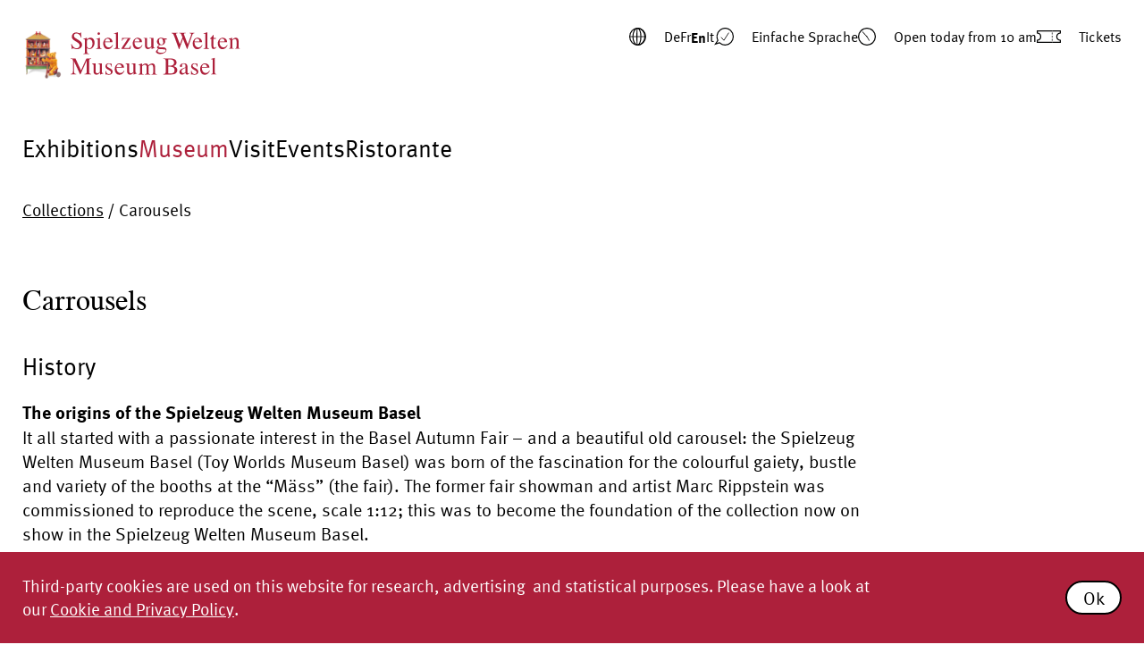

--- FILE ---
content_type: text/html;charset=UTF-8
request_url: https://www.spielzeug-welten-museum-basel.ch/en/museum/collections/carrousels.html
body_size: 8544
content:

























<!doctype html>
<html lang="en">
<head>

<meta charset="utf-8" />
<meta http-equiv="X-UA-Compatible" content="IE=edge">
<meta name="HandheldFriendly" content="true">
<meta name="viewport" content="width=device-width, initial-scale=1.0" />


    <meta name="seotitle" property="seo:title" content="Collection - Carousels" />



<title>Collection - Carousels</title>
<meta name="title" content="Collection - Carousels">
<meta name="description" content="A carousel laid the foundation for the Toy World Museum Basel" />
<meta name="geo.region" content="CH-BS">
<meta name="geo.placename" content="Basel">
<meta name="language" content="en">
<meta name="robots" content="index,follow">
<meta name="ogTitle" property="og:title" content="Collection - Carousels"/>
<meta name="ogUrl" property="og:url" content="https://www.spielzeug-welten-museum-basel.ch/en/museum/collections/carrousels.html" />
<meta name="ogType" property="og:type" content="website" />
<meta name="ogDescription" property="og:description" content="A carousel laid the foundation for the Toy World Museum Basel" />
<meta name="ogImage" property="og:image" content="https://www.spielzeug-welten-museum-basel.ch/.imaging/mte/swmb-theme/large/dam/sammlung/karussells/sammlung_karussell_01_spielzeug-welten-museum-basel.jpg/jcr:content/sammlung_karussell_01_spielzeug-welten-museum-basel.jpg" />

<link rel="icon" type="image/png" sizes="32x32" href="/.resources/swmb-module/webresources/favicon/favicon-32x32.png">

    <link rel="stylesheet" href="/.resources/swmb-module/webresources/css/app~2023-12-14-11-33-40-000~cache.css" media="all" />


            <!-- Google Tag Manager -->
            <script>(function(w,d,s,l,i){w[l]=w[l]||[];w[l].push({'gtm.start':
                            new Date().getTime(),event:'gtm.js'});var f=d.getElementsByTagName(s)[0],
                        j=d.createElement(s),dl=l!='dataLayer'?'&l='+l:'';j.async=true;j.src=
                        'https://www.googletagmanager.com/gtm.js?id='+i+dl;f.parentNode.insertBefore(j,f);
                })(window,document,'script','dataLayer',"GTM-KR53PPB");
            </script>
            <!-- End Google Tag Manager -->
</head>
<body id="standard" class="loading no-js">
    <!-- Google Tag Manager (noscript) -->
    <noscript><iframe src="https://www.googletagmanager.com/ns.html?id=GTM-KR53PPB"
                      height="0" width="0" style="display:none;visibility:hidden"></iframe></noscript>
    <!-- End Google Tag Manager (noscript) -->

<section id="content_wrap">











<header>
        <div id="cookieAlert">
            <div id="cookieAlertContent">
                    <div class="text">
                        <p>Third-party cookies are used on this website for&nbsp;research,&nbsp;advertising&nbsp; and statistical purposes. Please have a look at our&nbsp;<a href="/en/privacy-policy.html">Cookie&nbsp;and&nbsp;Privacy&nbsp;Policy</a>.</p>

                    </div>
                <button id="cookie_consent" class="button">Ok</button>
            </div>
        </div>
    <div id="header_wrapper">
        <a id="logo" href="/en.html">
                <img src="/dam/jcr:18a7336d-29d2-4e6e-abf1-d192f45c0a9d/swmb_logo.svg" alt="Logo">
        </a>

        <div id="header_content">
            <div class="header-entry anim-icon">
                <span class="inline-icon">
                    <span class="header-icon">    <svg class="globus-icon" viewBox="0 0 28 27.9" xmlns="http://www.w3.org/2000/svg">
        <g fill="none" stroke="#010202" stroke-miterlimit="10">
            <path d="M27.05 13.95H.75" stroke-width="1.2"/>
            <g stroke-width="1.7">
                <path class="globus-circle-fixed" d="M27.05 13.95c0 7.2-5.9 13.1-13.1 13.1S.85 21.15.85 13.95 6.75.85 13.95.85s13.1 5.8 13.1 13.1z"/>

                <path class="globus-rotate1" d="M14.05.85c7.2 0 13.1 5.8 13.1 13.1s-5.9 13.1-13.1 13.1">
                    <animate
                            begin="0s"
                            attributeName="d"
                            from="M14.05.85c7.2 0 13.1 5.8 13.1 13.1s-5.9 13.1-13.1 13.1"
                            to="M13.95.85C6.75.85.85 6.65.85 13.95s5.9 13.1 13.1 13.1"
                            dur="4s"
                            values="M14.05.85c7.2 0 13.1 5.8 13.1 13.1s-5.9 13.1-13.1 13.1; M13.95.85C6.75.85.85 6.65.85 13.95s5.9 13.1 13.1 13.1"
                            repeatCount="indefinite" />
                </path>
                <path class="globus-rotate2" d="M14.05.85c7.2 0 13.1 5.8 13.1 13.1s-5.9 13.1-13.1 13.1">
                    <animate
                            begin="-1s"
                            attributeName="d"
                            from="M14.05.85c7.2 0 13.1 5.8 13.1 13.1s-5.9 13.1-13.1 13.1"
                            to="M13.95.85C6.75.85.85 6.65.85 13.95s5.9 13.1 13.1 13.1"
                            dur="4s"
                            values="M14.05.85c7.2 0 13.1 5.8 13.1 13.1s-5.9 13.1-13.1 13.1; M13.95.85C6.75.85.85 6.65.85 13.95s5.9 13.1 13.1 13.1"
                            repeatCount="indefinite" />
                </path>
                <path class="globus-rotate3" d="M14.05.85c7.2 0 13.1 5.8 13.1 13.1s-5.9 13.1-13.1 13.1">
                    <animate
                            begin="-2s"
                            attributeName="d"
                            from="M14.05.85c7.2 0 13.1 5.8 13.1 13.1s-5.9 13.1-13.1 13.1"
                            to="M13.95.85C6.75.85.85 6.65.85 13.95s5.9 13.1 13.1 13.1"
                            dur="4s"
                            values="M14.05.85c7.2 0 13.1 5.8 13.1 13.1s-5.9 13.1-13.1 13.1; M13.95.85C6.75.85.85 6.65.85 13.95s5.9 13.1 13.1 13.1"
                            repeatCount="indefinite" />
                </path>
                <path class="globus-rotate4" d="M14.05.85c7.2 0 13.1 5.8 13.1 13.1s-5.9 13.1-13.1 13.1">
                    <animate
                            begin="-3s"
                            attributeName="d"
                            from="M14.05.85c7.2 0 13.1 5.8 13.1 13.1s-5.9 13.1-13.1 13.1"
                            to="M13.95.85C6.75.85.85 6.65.85 13.95s5.9 13.1 13.1 13.1"
                            dur="4s"
                            values="M14.05.85c7.2 0 13.1 5.8 13.1 13.1s-5.9 13.1-13.1 13.1; M13.95.85C6.75.85.85 6.65.85 13.95s5.9 13.1 13.1 13.1"
                            repeatCount="indefinite" />
                </path>
            </g>
        </g>
    </svg>

</span>

    <div class="nav-lang-wrapper">
            <ul>
                            <li>
                                <a data-category="navigation" href="/de/museum/sammlung/karussells.html">
                                    De
                                </a>
                            </li>
                            <li>
                                <a data-category="navigation" href="/fr/musee/collections/les-maneges.html">
                                    Fr
                                </a>
                            </li>
                            <li class="current-l">
                                
                                    En
                                
                            </li>
                            <li>
                                <a data-category="navigation" href="/it/museo/collezioni/le-giostre.html">
                                    It
                                </a>
                            </li>
            </ul>
    </div>
                </span>
            </div>
            <div class="header-entry">
                    <div class="nav-lang-wrapper">
                        <ul>
                            <li>
                                <a href="/ls/museum/sammlung/karussells.html">
                                <span class="inline-icon">
                                    <span class="header-icon">    <svg xmlns="http://www.w3.org/2000/svg" class="speech-icon" viewBox="0 0 31.82 28"><g><path class="checkmark-path" d="m11.28,14.9l4.6,4.9,7.9-12" style="fill:none; stroke:#010202; stroke-miterlimit:10; stroke-width:1.2px;"/><path d="m19.7.98C12.5-.02,5.8,4.98,4.8,12.08c-.4,2.7.1,5.4,1.3,7.8l-4,5.8,6.7-2.1c5.3,5,13.6,4.7,18.6-.6s4.7-13.6-.6-18.6c-2-1.8-4.4-3-7.1-3.4Z" style="fill:none; stroke:#010202; stroke-miterlimit:10; stroke-width:1.7px;"/></g></svg>
</span>
                                    Einfache Sprache
                                </span>
                            </a>
                            </li>
                        </ul>
                    </div>
            </div>
            <div class="header-entry">
                
















<a href="/en/visit/opening-hours-and-prices.html">
    <span class="inline-icon anim-icon">
        <span class="icon">    <svg xmlns="http://www.w3.org/2000/svg" class="clock-icon" viewBox="0 0 27.9 27.9"><g id="Layer_1-2"><g><path d="m27.05,13.95c0,7.2-5.9,13.1-13.1,13.1S.85,21.15.85,13.95,6.75.85,13.95.85s13.1,5.8,13.1,13.1Z" style="fill:none; stroke:#010202; stroke-miterlimit:10; stroke-width:1.7px;"/><path class="minutes-pointer" d="m13.35,3.46h1.06v11h-1.06V3.46Z"/><path class="hours-pointer" d="m13.35,6.43h1.06v8h-1.06V6.43Z"/></g></g></svg>
</span>
        <span class="open-now-content" data-open-time="10:00" data-close-time="18:00" data-open="Open today" data-close="Closed today" data-from="from" data-until="to" data-since="since" data-daily-open="10 am " data-daily-close="6 pm "></span>
    </span>
</a>

            </div>
            <div class="header-entry anim-icon">
                <a href="/en/visit/opening-hours-and-prices.html#tickets_s">
                    <span class="inline-icon">
                        <span class="header-icon">    <svg xmlns="http://www.w3.org/2000/svg" class="ticket-icon" viewBox="0 0 37 20.5">
        <g>
            <g class="right-ticket-part">
                <path d="m23.79,19.65h12.35v-3.5c-3-.3-5.3-2.9-5.4-5.9.1-3,2.4-5.5,5.4-5.9V.85h-12.35"
                      style="fill:none; stroke:#010202; stroke-miterlimit:10; stroke-width:1.7px;"/>
                <path d="m24.05,3.55v3.1m0,2.1v3.1m0,2.1v3.1"
                      style="fill:none; stroke:#010202; stroke-miterlimit:10; stroke-width:.6px;"/>
            </g>
            <g class="left-ticket-part">
                <path d="m23.79.85H.85v3.5c3,.4,5.2,2.9,5.3,5.9-.1,3-2.3,5.5-5.3,5.9v3.5h22.94"
                      style="fill:none; stroke:#010202; stroke-miterlimit:10; stroke-width:1.7px;"/>
                <path d="m23.48,3.55v3.1m0,2.1v3.1m0,2.1v3.1"
                      style="fill:none; stroke:#010202; stroke-miterlimit:10; stroke-width:.6px;"/>
            </g>
        </g>
    </svg>
</span>
                        Tickets
                    </span>
                </a>
            </div>
        </div>
    </div>
</header>

<nav id="main_nav">











            <ul>

                        <li class="">
                            <a class="nav-link" href="/en/exhibitions.html">
                                Exhibitions
                            
                            </a>
                           <div class="subnav">            <ul>

                        <li class="">
                            <a class="nav-link" href="/en/exhibitions/christmas-exhibition.html">
                                Christmas Exhibition
                            
                            </a>
                           
                        </li>

                        <li class="">
                            <a class="nav-link" href="/en/exhibitions/archive.html">
                                Archive
                            
                            </a>
                           
                        </li>
            </ul>
</div>
                        </li>

                        <li class="active">
                            <a class="nav-link" href="/en/museum.html">
                                Museum
                            
                            </a>
                           <div class="subnav">            <ul>

                        <li class="active">
                            <a class="nav-link" href="/en/museum/collections.html">
                                Collections
                            
                            </a>
                           
                        </li>

                        <li class="">
                            <a class="nav-link" href="/en/museum/history.html">
                                History
                            
                            </a>
                           
                        </li>

                        <li class="">
                            <a class="nav-link" href="/en/museum/display-windows.html">
                                Display windows
                            
                            </a>
                           
                        </li>

                        <li class="">
                            <a class="nav-link" href="/en/museum/media.html">
                                Media
                            
                            </a>
                           
                        </li>
            </ul>
</div>
                        </li>

                        <li class="">
                            <a class="nav-link" href="/en/visit.html">
                                Visit
                            
                            </a>
                           <div class="subnav">            <ul>

                        <li class="">
                            <a class="nav-link" href="/en/visit/opening-hours-and-prices.html">
                                Opening hours and prices
                            
                            </a>
                           
                        </li>

                        <li class="">
                            <a class="nav-link" href="/en/visit/contact-and-arrival.html">
                                Contact and Arrival 
                            
                            </a>
                           
                        </li>

                        <li class="">
                            <a class="nav-link" href="/en/visit/information-for-disabled-persons.html">
                                Information for disabled persons
                            
                            </a>
                           
                        </li>

                        <li class="">
                            <a class="nav-link" href="/en/visit/shop.html">
                                Shop
                            
                            </a>
                           
                        </li>
            </ul>
</div>
                        </li>

                        <li class="">
                            <a class="nav-link" href="/en/events.html">
                                Events
                            
                            </a>
                           <div class="subnav">            <ul>

                        <li class="">
                            <a class="nav-link" href="/en/events/calendar.html">
                                Calendar
                            
                            </a>
                           
                        </li>

                        <li class="">
                            <a class="nav-link" href="/en/events/animated-narrated-tour.html">
                                Animated narrated tour
                            
                            </a>
                           
                        </li>

                        <li class="">
                            <a class="nav-link" href="/en/events/basel-museum-night.html">
                                Basel Museum Night
                            
                            </a>
                           
                        </li>

                        <li class="">
                            <a class="nav-link" href="/en/events/guided-tours.html">
                                Individual Guided tours
                            
                            </a>
                           
                        </li>
            </ul>
</div>
                        </li>

                        <li class="">
                            <a class="nav-link" href="/en/ristorante.html">
                                Ristorante
                            
                            </a>
                           <div class="subnav">            <ul>

                        <li class="">
                            <a class="nav-link" href="/en/ristorante/todays-specials.html">
                                Today’s specials
                            
                            </a>
                           
                        </li>

                        <li class="">
                            <a class="nav-link" href="/en/ristorante/reservation.html">
                                Reservation
                            
                            </a>
                           
                        </li>
            </ul>
</div>
                        </li>
            </ul>
</nav>

<div id="m_nav" class="m-only">
    <div class="icon-list">
        <div id="m_language" class="m-nav-wrap">
            <div class="m-icon-nav">
                    <svg xmlns="http://www.w3.org/2000/svg" viewBox="0 0 70 70"><g id="Globus"><g><circle class="m-bg" cx="35" cy="35" fill="#fff" r="13"></circle><path d="m27.6,35.4c0-6.8,2.7-12.9,7.2-12.9s7.2,6.1,7.2,12.9-2.7,13-7.2,13-7.2-6.2-7.2-13Z" style="fill:none; stroke:#010202; stroke-miterlimit:10; stroke-width:1.2px;"/><line x1="48" y1="35.5" x2="21.7" y2="35.5" style="fill:none; stroke:#010202; stroke-miterlimit:10; stroke-width:1.2px;"/><line x1="34.8" y1="22.4" x2="34.8" y2="48.6" style="fill:none; stroke:#010202; stroke-miterlimit:10; stroke-width:1.2px;"/><path id="Pfad_57" d="m48,35.5c0,7.2-5.9,13.1-13.1,13.1s-13.1-5.9-13.1-13.1,5.9-13.1,13.1-13.1h0c7.2,0,13.1,5.8,13.1,13.1Z" style="fill:none; stroke:#010202; stroke-miterlimit:10; stroke-width:1.7px;"/></g></g></svg>

            </div>
            <div class="m-nav-item">
                <div>
                    <div>
                    <a href="/ls/museum/sammlung/karussells.html">
                        <span class="inline-icon">
                            <span class="header-icon">    <svg xmlns="http://www.w3.org/2000/svg" class="speech-icon" viewBox="0 0 31.82 28"><g><path class="checkmark-path" d="m11.28,14.9l4.6,4.9,7.9-12" style="fill:none; stroke:#010202; stroke-miterlimit:10; stroke-width:1.2px;"/><path d="m19.7.98C12.5-.02,5.8,4.98,4.8,12.08c-.4,2.7.1,5.4,1.3,7.8l-4,5.8,6.7-2.1c5.3,5,13.6,4.7,18.6-.6s4.7-13.6-.6-18.6c-2-1.8-4.4-3-7.1-3.4Z" style="fill:none; stroke:#010202; stroke-miterlimit:10; stroke-width:1.7px;"/></g></svg>
</span>
                            Einfache Sprache
                        </span>
                    </a>
                    </div>

                    <div class="inline-wrap">
                            <svg class="globus-icon" viewBox="0 0 28 27.9" xmlns="http://www.w3.org/2000/svg">
        <g fill="none" stroke="#010202" stroke-miterlimit="10">
            <path d="M27.05 13.95H.75" stroke-width="1.2"/>
            <g stroke-width="1.7">
                <path class="globus-circle-fixed" d="M27.05 13.95c0 7.2-5.9 13.1-13.1 13.1S.85 21.15.85 13.95 6.75.85 13.95.85s13.1 5.8 13.1 13.1z"/>

                <path class="globus-rotate1" d="M14.05.85c7.2 0 13.1 5.8 13.1 13.1s-5.9 13.1-13.1 13.1">
                    <animate
                            begin="0s"
                            attributeName="d"
                            from="M14.05.85c7.2 0 13.1 5.8 13.1 13.1s-5.9 13.1-13.1 13.1"
                            to="M13.95.85C6.75.85.85 6.65.85 13.95s5.9 13.1 13.1 13.1"
                            dur="4s"
                            values="M14.05.85c7.2 0 13.1 5.8 13.1 13.1s-5.9 13.1-13.1 13.1; M13.95.85C6.75.85.85 6.65.85 13.95s5.9 13.1 13.1 13.1"
                            repeatCount="indefinite" />
                </path>
                <path class="globus-rotate2" d="M14.05.85c7.2 0 13.1 5.8 13.1 13.1s-5.9 13.1-13.1 13.1">
                    <animate
                            begin="-1s"
                            attributeName="d"
                            from="M14.05.85c7.2 0 13.1 5.8 13.1 13.1s-5.9 13.1-13.1 13.1"
                            to="M13.95.85C6.75.85.85 6.65.85 13.95s5.9 13.1 13.1 13.1"
                            dur="4s"
                            values="M14.05.85c7.2 0 13.1 5.8 13.1 13.1s-5.9 13.1-13.1 13.1; M13.95.85C6.75.85.85 6.65.85 13.95s5.9 13.1 13.1 13.1"
                            repeatCount="indefinite" />
                </path>
                <path class="globus-rotate3" d="M14.05.85c7.2 0 13.1 5.8 13.1 13.1s-5.9 13.1-13.1 13.1">
                    <animate
                            begin="-2s"
                            attributeName="d"
                            from="M14.05.85c7.2 0 13.1 5.8 13.1 13.1s-5.9 13.1-13.1 13.1"
                            to="M13.95.85C6.75.85.85 6.65.85 13.95s5.9 13.1 13.1 13.1"
                            dur="4s"
                            values="M14.05.85c7.2 0 13.1 5.8 13.1 13.1s-5.9 13.1-13.1 13.1; M13.95.85C6.75.85.85 6.65.85 13.95s5.9 13.1 13.1 13.1"
                            repeatCount="indefinite" />
                </path>
                <path class="globus-rotate4" d="M14.05.85c7.2 0 13.1 5.8 13.1 13.1s-5.9 13.1-13.1 13.1">
                    <animate
                            begin="-3s"
                            attributeName="d"
                            from="M14.05.85c7.2 0 13.1 5.8 13.1 13.1s-5.9 13.1-13.1 13.1"
                            to="M13.95.85C6.75.85.85 6.65.85 13.95s5.9 13.1 13.1 13.1"
                            dur="4s"
                            values="M14.05.85c7.2 0 13.1 5.8 13.1 13.1s-5.9 13.1-13.1 13.1; M13.95.85C6.75.85.85 6.65.85 13.95s5.9 13.1 13.1 13.1"
                            repeatCount="indefinite" />
                </path>
            </g>
        </g>
    </svg>



    <div class="nav-lang-wrapper">
            <ul>
                            <li>
                                <a data-category="navigation" href="/de/museum/sammlung/karussells.html">
                                    De
                                </a>
                            </li>
                            <li>
                                <a data-category="navigation" href="/fr/musee/collections/les-maneges.html">
                                    Fr
                                </a>
                            </li>
                            <li class="current-l">
                                
                                    En
                                
                            </li>
                            <li>
                                <a data-category="navigation" href="/it/museo/collezioni/le-giostre.html">
                                    It
                                </a>
                            </li>
            </ul>
    </div>
                    </div>
                </div>
            </div>
        </div>
        <div id="m_map" class="m-nav-wrap">
            <div class="m-icon-nav">
                    <svg xmlns="http://www.w3.org/2000/svg" viewBox="0 0 70 70"><g><g id="Adresse"><path d="m48.1,35.6c0-7.2-5.9-13.1-13.1-13.1s-13.1,5.9-13.1,13.1c0,6.3,4.4,11.5,10.3,12.8l2.7,7.4,2.7-7.4c6-1.2,10.5-6.5,10.5-12.8Z" class="m-bg" fill="#fff" style="stroke:#010202; stroke-miterlimit:10; stroke-width:1.45px;"/></g><circle cx="35" cy="35.6" r="6.3" style="fill:none; stroke:#010202; stroke-miterlimit:10; stroke-width:1.12px;"/></g></svg>

            </div>
            <div class="m-nav-item">
                <div class="wrap">
                    <span class="inline-icon anim-icon">
                    <span class="header-icon">    <svg xmlns="http://www.w3.org/2000/svg" viewBox="0 0 27.65 36.13" class="pin-icon"><g id="Leichte_Sprache"><path d="m26.92,13.82C26.92,6.62,21.02.72,13.82.72S.72,6.62.72,13.82c0,6.3,4.4,11.5,10.3,12.8l2.7,7.4,2.7-7.4c6-1.2,10.5-6.5,10.5-12.8Z" style="fill:none; stroke:#010202; stroke-miterlimit:10; stroke-width:1.45px;"/></g><circle cx="13.82" cy="13.82" r="6.3" style="fill:none; stroke:#010202; stroke-miterlimit:10; stroke-width:1.12px;"/></svg>
</span>
                        Spielzeug Welten Museum Basel
                    </span>
                    <p><a href="https://goo.gl/maps/3FSXwc7LPmgxXYR3A">Steinenvorstadt 1<br />
CH-4051 Basel</a><br />
<br />
<a href="tel:+41 61 225 95 95">+41 61 225 95 95</a><br />
<a href="mailto:info@swm-basel.ch">info@swm-basel.ch</a></p>

                </div>
            </div>
        </div>
        <div id="m_burger" class="m-nav-wrap">
            <div class="m-icon-nav">
                    <svg xmlns="http://www.w3.org/2000/svg" viewBox="0 0 50 50"><g id="burger"><circle cx="25" cy="25" r="24" style="fill:#fff;"/><path d="m25,1C11.77,1,1,11.77,1,25s10.77,24,24,24,24-10.77,24-24S38.23,1,25,1Zm0,46c-12.13,0-22-9.87-22-22S12.87,3,25,3s22,9.87,22,22-9.87,22-22,22Z"/><g class="closed"><rect x="13" y="16" width="24" height="2"/><rect x="13" y="24" width="24" height="2"/><rect x="13" y="32" width="24" height="2"/></g><g class="open hide"><line x1="14" y1="36" x2="36" y2="14" style="fill:none; stroke:#010202; stroke-miterlimit:10; stroke-width:2px;"/><line x1="36" y1="36" x2="14" y2="14" style="fill:none; stroke:#010202; stroke-miterlimit:10; stroke-width:2px;"/></g></g></svg>

            </div>
            <div class="m-nav-item">
                <div class="wrap">
                    <nav id="mobile_nav">
            <ul>

                        <li class="">
                            <a class="nav-link" href="/en/exhibitions.html">
                                Exhibitions
                            <span class="expand-subnav">    <svg xmlns="http://www.w3.org/2000/svg" class="swmb-icon" viewBox="0 0 70 70"><g id="Kreis_zu"><circle cx="35" cy="35" fill="#fff" r="29.1"></circle><line class="line-1" x1="35" y1="54.1" x2="35" y2="15.9" style="fill:none; stroke:#010202; stroke-miterlimit:10; stroke-width:2px;"/><line class="line-2"x1="54.1" y1="35" x2="15.9" y2="35" style="fill:none; stroke:#010202; stroke-miterlimit:10; stroke-width:2px;"/><circle cx="35" cy="35" r="29.1" style="fill:none; stroke:#010202; stroke-miterlimit:10; stroke-width:2px;"/></g></svg>
</span>
                            </a>
                           <div class="subnav">            <ul>

                        <li class="">
                            <a class="nav-link" href="/en/exhibitions/christmas-exhibition.html">
                                Christmas Exhibition
                            
                            </a>
                           
                        </li>

                        <li class="">
                            <a class="nav-link" href="/en/exhibitions/archive.html">
                                Archive
                            
                            </a>
                           
                        </li>
            </ul>
</div>
                        </li>

                        <li class="active">
                            <a class="nav-link" href="/en/museum.html">
                                Museum
                            <span class="expand-subnav">    <svg xmlns="http://www.w3.org/2000/svg" class="swmb-icon" viewBox="0 0 70 70"><g id="Kreis_zu"><circle cx="35" cy="35" fill="#fff" r="29.1"></circle><line class="line-1" x1="35" y1="54.1" x2="35" y2="15.9" style="fill:none; stroke:#010202; stroke-miterlimit:10; stroke-width:2px;"/><line class="line-2"x1="54.1" y1="35" x2="15.9" y2="35" style="fill:none; stroke:#010202; stroke-miterlimit:10; stroke-width:2px;"/><circle cx="35" cy="35" r="29.1" style="fill:none; stroke:#010202; stroke-miterlimit:10; stroke-width:2px;"/></g></svg>
</span>
                            </a>
                           <div class="subnav">            <ul>

                        <li class="active">
                            <a class="nav-link" href="/en/museum/collections.html">
                                Collections
                            <span class="expand-subnav">    <svg xmlns="http://www.w3.org/2000/svg" class="swmb-icon" viewBox="0 0 70 70"><g id="Kreis_zu"><circle cx="35" cy="35" fill="#fff" r="29.1"></circle><line class="line-1" x1="35" y1="54.1" x2="35" y2="15.9" style="fill:none; stroke:#010202; stroke-miterlimit:10; stroke-width:2px;"/><line class="line-2"x1="54.1" y1="35" x2="15.9" y2="35" style="fill:none; stroke:#010202; stroke-miterlimit:10; stroke-width:2px;"/><circle cx="35" cy="35" r="29.1" style="fill:none; stroke:#010202; stroke-miterlimit:10; stroke-width:2px;"/></g></svg>
</span>
                            </a>
                           
                        </li>

                        <li class="">
                            <a class="nav-link" href="/en/museum/history.html">
                                History
                            
                            </a>
                           
                        </li>

                        <li class="">
                            <a class="nav-link" href="/en/museum/display-windows.html">
                                Display windows
                            
                            </a>
                           
                        </li>

                        <li class="">
                            <a class="nav-link" href="/en/museum/media.html">
                                Media
                            <span class="expand-subnav">    <svg xmlns="http://www.w3.org/2000/svg" class="swmb-icon" viewBox="0 0 70 70"><g id="Kreis_zu"><circle cx="35" cy="35" fill="#fff" r="29.1"></circle><line class="line-1" x1="35" y1="54.1" x2="35" y2="15.9" style="fill:none; stroke:#010202; stroke-miterlimit:10; stroke-width:2px;"/><line class="line-2"x1="54.1" y1="35" x2="15.9" y2="35" style="fill:none; stroke:#010202; stroke-miterlimit:10; stroke-width:2px;"/><circle cx="35" cy="35" r="29.1" style="fill:none; stroke:#010202; stroke-miterlimit:10; stroke-width:2px;"/></g></svg>
</span>
                            </a>
                           
                        </li>
            </ul>
</div>
                        </li>

                        <li class="">
                            <a class="nav-link" href="/en/visit.html">
                                Visit
                            <span class="expand-subnav">    <svg xmlns="http://www.w3.org/2000/svg" class="swmb-icon" viewBox="0 0 70 70"><g id="Kreis_zu"><circle cx="35" cy="35" fill="#fff" r="29.1"></circle><line class="line-1" x1="35" y1="54.1" x2="35" y2="15.9" style="fill:none; stroke:#010202; stroke-miterlimit:10; stroke-width:2px;"/><line class="line-2"x1="54.1" y1="35" x2="15.9" y2="35" style="fill:none; stroke:#010202; stroke-miterlimit:10; stroke-width:2px;"/><circle cx="35" cy="35" r="29.1" style="fill:none; stroke:#010202; stroke-miterlimit:10; stroke-width:2px;"/></g></svg>
</span>
                            </a>
                           <div class="subnav">            <ul>

                        <li class="">
                            <a class="nav-link" href="/en/visit/opening-hours-and-prices.html">
                                Opening hours and prices
                            
                            </a>
                           
                        </li>

                        <li class="">
                            <a class="nav-link" href="/en/visit/contact-and-arrival.html">
                                Contact and Arrival 
                            
                            </a>
                           
                        </li>

                        <li class="">
                            <a class="nav-link" href="/en/visit/information-for-disabled-persons.html">
                                Information for disabled persons
                            
                            </a>
                           
                        </li>

                        <li class="">
                            <a class="nav-link" href="/en/visit/shop.html">
                                Shop
                            
                            </a>
                           
                        </li>
            </ul>
</div>
                        </li>

                        <li class="">
                            <a class="nav-link" href="/en/events.html">
                                Events
                            <span class="expand-subnav">    <svg xmlns="http://www.w3.org/2000/svg" class="swmb-icon" viewBox="0 0 70 70"><g id="Kreis_zu"><circle cx="35" cy="35" fill="#fff" r="29.1"></circle><line class="line-1" x1="35" y1="54.1" x2="35" y2="15.9" style="fill:none; stroke:#010202; stroke-miterlimit:10; stroke-width:2px;"/><line class="line-2"x1="54.1" y1="35" x2="15.9" y2="35" style="fill:none; stroke:#010202; stroke-miterlimit:10; stroke-width:2px;"/><circle cx="35" cy="35" r="29.1" style="fill:none; stroke:#010202; stroke-miterlimit:10; stroke-width:2px;"/></g></svg>
</span>
                            </a>
                           <div class="subnav">            <ul>

                        <li class="">
                            <a class="nav-link" href="/en/events/calendar.html">
                                Calendar
                            
                            </a>
                           
                        </li>

                        <li class="">
                            <a class="nav-link" href="/en/events/animated-narrated-tour.html">
                                Animated narrated tour
                            
                            </a>
                           
                        </li>

                        <li class="">
                            <a class="nav-link" href="/en/events/basel-museum-night.html">
                                Basel Museum Night
                            
                            </a>
                           
                        </li>

                        <li class="">
                            <a class="nav-link" href="/en/events/guided-tours.html">
                                Individual Guided tours
                            
                            </a>
                           
                        </li>
            </ul>
</div>
                        </li>

                        <li class="">
                            <a class="nav-link" href="/en/ristorante.html">
                                Ristorante
                            <span class="expand-subnav">    <svg xmlns="http://www.w3.org/2000/svg" class="swmb-icon" viewBox="0 0 70 70"><g id="Kreis_zu"><circle cx="35" cy="35" fill="#fff" r="29.1"></circle><line class="line-1" x1="35" y1="54.1" x2="35" y2="15.9" style="fill:none; stroke:#010202; stroke-miterlimit:10; stroke-width:2px;"/><line class="line-2"x1="54.1" y1="35" x2="15.9" y2="35" style="fill:none; stroke:#010202; stroke-miterlimit:10; stroke-width:2px;"/><circle cx="35" cy="35" r="29.1" style="fill:none; stroke:#010202; stroke-miterlimit:10; stroke-width:2px;"/></g></svg>
</span>
                            </a>
                           <div class="subnav">            <ul>

                        <li class="">
                            <a class="nav-link" href="/en/ristorante/todays-specials.html">
                                Today’s specials
                            
                            </a>
                           
                        </li>

                        <li class="">
                            <a class="nav-link" href="/en/ristorante/reservation.html">
                                Reservation
                            
                            </a>
                           
                        </li>
            </ul>
</div>
                        </li>
            </ul>
                    </nav>
                </div>
            </div>
        </div>
        <div id="m_openinghours" class="m-nav-wrap">
            <div class="m-icon-nav">
                    <svg xmlns="http://www.w3.org/2000/svg" class="swmb-icon clock-icon" viewBox="0 0 70 70"><g><circle class="m-bg" cx="35" cy="35" fill="#fff" r="13"></circle><path d="M48 35.5c0 7.2-5.9 13.1-13.1 13.1s-13.1-5.9-13.1-13.1 5.9-13.1 13.1-13.1S48 28.2 48 35.5z" fill="none" stroke="#010202" stroke-miterlimit="10" stroke-width="1.7"/><path class="minutes-pointer" d="M34.3 25.01h1.061v11H34.3z"/><path class="hours-pointer" d="M34.296 27.98h1.061v8h-1.061z"/></g></svg>

            </div>
            <div class="m-nav-item">
                <div class="wrap">
                    <p>
                        <strong>
                            
















<a href="/en/visit/opening-hours-and-prices.html">
    <span class="inline-icon anim-icon">
        <span class="icon">    <svg xmlns="http://www.w3.org/2000/svg" class="clock-icon" viewBox="0 0 27.9 27.9"><g id="Layer_1-2"><g><path d="m27.05,13.95c0,7.2-5.9,13.1-13.1,13.1S.85,21.15.85,13.95,6.75.85,13.95.85s13.1,5.8,13.1,13.1Z" style="fill:none; stroke:#010202; stroke-miterlimit:10; stroke-width:1.7px;"/><path class="minutes-pointer" d="m13.35,3.46h1.06v11h-1.06V3.46Z"/><path class="hours-pointer" d="m13.35,6.43h1.06v8h-1.06V6.43Z"/></g></g></svg>
</span>
        <span class="open-now-content" data-open-time="10:00" data-close-time="18:00" data-open="Open today" data-close="Closed today" data-from="from" data-until="to" data-since="since" data-daily-open="10 am " data-daily-close="6 pm "></span>
    </span>
</a>

                        </strong>
                    </p>
                    <div class="text">
                        <p>Museum, Shop und Ristorante</p>

<p>Dienstag&ndash;Sonntag<br />
10.00&ndash;18.00 Uhr</p>

<p>Montag<br />
geschlossen</p>

<p>Im Dezember t&auml;glich ge&ouml;ffnet.</p>

                    </div>
                </div>
            </div>
        </div>
        <div id="m_ticket" class="m-nav-wrap">
            <div class="m-icon-nav">
                    <svg xmlns="http://www.w3.org/2000/svg" viewBox="0 0 70 70"><g id="Tickets"><g><path class="m-bg" d="m17.21,25.88l35.29.09v3.19s-12.2,5.44-.09,12.39v3.38l-34.63-.19-.38-3.19s12.48-6.66-.38-11.83l.19-3.85Z" fill="#fff"/><path id="Pfad_59" d="m52.5,44.8v-3.5c-3-.3-5.3-2.9-5.4-5.9.1-3,2.4-5.5,5.4-5.9v-3.5H17.2v3.5c3,.4,5.2,2.9,5.3,5.9-.1,3-2.3,5.5-5.3,5.9v3.5h35.3Z" style="fill:none; stroke:#010202; stroke-miterlimit:10; stroke-width:1.7px;"/><line id="Linie_240" x1="40.1" y1="28.7" x2="40.1" y2="31.8" style="fill:none; stroke:#010202; stroke-miterlimit:10; stroke-width:1.2px;"/><line id="Linie_241" x1="40.1" y1="33.9" x2="40.1" y2="37" style="fill:none; stroke:#010202; stroke-miterlimit:10; stroke-width:1.2px;"/><line id="Linie_242" x1="40.1" y1="39.1" x2="40.1" y2="42.2" style="fill:none; stroke:#010202; stroke-miterlimit:10; stroke-width:1.2px;"/></g></g></svg>

            </div>
            <div class="m-nav-item">
                <div class="wrap">
                    <div>                <p>
                <span class="inline-icon anim-icon">
                    <span class="header-icon">    <svg xmlns="http://www.w3.org/2000/svg" class="ticket-icon" viewBox="0 0 37 20.5">
        <g>
            <g class="right-ticket-part">
                <path d="m23.79,19.65h12.35v-3.5c-3-.3-5.3-2.9-5.4-5.9.1-3,2.4-5.5,5.4-5.9V.85h-12.35"
                      style="fill:none; stroke:#010202; stroke-miterlimit:10; stroke-width:1.7px;"/>
                <path d="m24.05,3.55v3.1m0,2.1v3.1m0,2.1v3.1"
                      style="fill:none; stroke:#010202; stroke-miterlimit:10; stroke-width:.6px;"/>
            </g>
            <g class="left-ticket-part">
                <path d="m23.79.85H.85v3.5c3,.4,5.2,2.9,5.3,5.9-.1,3-2.3,5.5-5.3,5.9v3.5h22.94"
                      style="fill:none; stroke:#010202; stroke-miterlimit:10; stroke-width:1.7px;"/>
                <path d="m23.48,3.55v3.1m0,2.1v3.1m0,2.1v3.1"
                      style="fill:none; stroke:#010202; stroke-miterlimit:10; stroke-width:.6px;"/>
            </g>
        </g>
    </svg>
</span>
                    Tickets
                </span>
                        Standard entry, CHF 7.—<br>
                        Discounted entry (Seniors, Persons with disabilities), CHF 5.—<br>
                        Children and youth (up to 16 years of age), free<br>
                    Children up to 12 years of age only when accompanied by an adult
                </p>
</div>
                </div>
            </div>
        </div>
    </div>
</div>
    <main id="main_wrapper" class="" role="main">


        <div class="image-wrap pop" style="background-image: url('/.imaging/mte/swmb-theme/xxlarge/dam/to-replace/csm_sammlung_karussel_geschichte_herobild_01_spielzeug-welten-museum-basel_a144d31a2a.jpg/jcr:content/csm_sammlung_karussel_geschichte_herobild_01_spielzeug-welten-museum-basel_a144d31a2a.jpg')">
            <div class="fullwidth teaser-sizer"></div>
        </div>
<div id="breadcrumbs">
    <p class="breadcrumbs-wrap">
                <a href="/en/museum/collections.html">Collections</a> /
        <span>Carousels</span>
    </p>
</div>
        











<div class="collection-preview-c grid grid-3 bg-white">
    <div class="wrap">
        <h2>Carrousels</h2>

        <div id="karussells_story" class="">
            <div class="texts">
                <h3>History</h3>
                <div class="text"><p><strong>The origins of the Spielzeug Welten Museum Basel</strong><br />
It all started with a passionate interest in the Basel Autumn Fair &ndash; and a beautiful old carousel: the Spielzeug Welten Museum Basel (Toy Worlds Museum Basel) was born of the fascination for the colourful gaiety, bustle and variety of the booths at the &ldquo;M&auml;ss&rdquo; (the fair). The former fair showman and artist Marc Rippstein was commissioned to reproduce the scene, scale 1:12; this was to become the foundation of the collection now on show in the Spielzeug Welten Museum Basel.</p>

<p>The model, with its lovingly designed and authentically dressed figures, was so irresistibly delightful that the idea cropped up of showing it to the general public. Several other acquisitions were added, and when an exceptionally well-preserved carousel was bequeathed to the collection, the decision was made to open the collection to the public: the launching of the Spielzeug Welten Museum was underway.</p>

<p>The oldest carousel in today&rsquo;s collection is over 100 years old and dates from around 1900. The fairground rides by the artist Frans Smulders and the Autumn Fair by Marc Rippstein &ndash; continually enlarged over the years &ndash; were made in the second half of the 20th century. A speciality of the Basel collection: all carousels and rides are motorised and can be set in motion at the touch of a button.</p>
</div>
            </div>
        </div>


        <a href="/en/museum/collections/overview.html?folders=carrousels" title="Carrousels" class="r-anim inline-link">
            <p class="subline">Selected Carrousels</p>
                <svg xmlns="http://www.w3.org/2000/svg" class="swmb-icon" viewBox="0 0 70 70"><g id="Kreis_zu_Kopie"><g><circle cx="35" cy="35" r="29.1" style="fill:#ffffff; stroke:#010202; stroke-miterlimit:10; stroke-width:2px;"/><line id="Linie_186" x1="52.8" y1="35" x2="16.8" y2="35" style="fill:none; stroke:#010202; stroke-miterlimit:10; stroke-width:2px;"/><path id="Pfad_34" d="m36.1,51.1l17.2-16.1-17.2-16.1" style="fill:none; stroke:#010202; stroke-miterlimit:10; stroke-width:2px;"/></g></g></svg>

        </a>
    </div>
</div>

    </main>
    <footer>
    <div id="footer_wrapper">
        <div class="f-col f-sp-between">
            <div>
                <span class="inline-icon anim-icon">
                    <span class="header-icon">    <svg xmlns="http://www.w3.org/2000/svg" viewBox="0 0 27.65 36.13" class="pin-icon"><g id="Leichte_Sprache"><path d="m26.92,13.82C26.92,6.62,21.02.72,13.82.72S.72,6.62.72,13.82c0,6.3,4.4,11.5,10.3,12.8l2.7,7.4,2.7-7.4c6-1.2,10.5-6.5,10.5-12.8Z" style="fill:none; stroke:#010202; stroke-miterlimit:10; stroke-width:1.45px;"/></g><circle cx="13.82" cy="13.82" r="6.3" style="fill:none; stroke:#010202; stroke-miterlimit:10; stroke-width:1.12px;"/></svg>
</span>
                    Spielzeug Welten Museum Basel
                </span>

                <p><a target="_blank" rel="noopener" href="https://goo.gl/maps/3FSXwc7LPmgxXYR3A">Steinenvorstadt 1<br />
CH-4051 Basel</a><br />
<br />
<a href="tel:+41 61 225 95 95">+41 61 225 95 95</a><br />
<a href="javascript:sukoaUtils.dcmadr('109097105108116111058105110102111064115119109045098097115101108046099104')">info&#64;swm-basel&#46;<span style="display:none;">notexisting@nodomain.com</span>ch</a></p>


                    <div>
                            <a target="_blank" rel="noopener" href="https://goo.gl/maps/3FSXwc7LPmgxXYR3A">
                            <img src="/.imaging/mte/swmb-theme/medium/dam/screen_1695673856_partial.png/jcr:content/screen_1695673856_partial.png" width="100%" height="100%" alt="Google Map Image">
                            </a>
                    </div>

                <div class="social-links">
                    <a href="https://www.facebook.com/swmb.museum" title="Facebook" target="_blank" class="sc-anim">    <svg xmlns="http://www.w3.org/2000/svg" class="facebook-icon" viewBox="0 0 43 43"><g><g id="Ellipse_30-2"><circle cx="21.35" cy="21.35" r="20.5" style="fill:none; stroke:#010202; stroke-miterlimit:10; stroke-width:1.7px;"/></g><path id="Pfad_16" d="m17.95,21.45v11.6c0,.2.1.3.3.3h4.3c.2,0,.3-.1.3-.3v-11.8h3.1c.2,0,.3-.1.3-.3l.3-3.5c0-.2-.1-.3-.3-.3h-3.4v-2.5c0-.6.5-1.1,1.1-1.1h2.4c.2,0,.3-.1.3-.3v-3.5c0-.2-.1-.3-.3-.3h-4.1c-2.4,0-4.3,1.9-4.3,4.3v3.4h-2.1c-.2,0-.3.1-.3.3v3.5c0,.2.1.3.3.3h2.1v.2Z" style="fill:#010202; fill-rule:evenodd;"/></g></svg>
</a>
                    <a href="https://www.instagram.com/swmb.museum/" title="Instagram" target="_blank" class="sc-anim">    <svg xmlns="http://www.w3.org/2000/svg" class="instagram-icon" viewBox="0 0 43 43"><g><g id="Ellipse_30-2"><circle cx="21.35" cy="21.35" r="20.5" style="fill:none; stroke:#010202; stroke-miterlimit:10; stroke-width:1.7px;"/></g><path id="Pfad_19" d="m27.95,13.45c-.8,0-1.5.7-1.5,1.5s.7,1.5,1.5,1.5,1.5-.7,1.5-1.5h0c-.1-.8-.7-1.5-1.5-1.5h0Zm-6.6,1.9c-3.4,0-6.2,2.8-6.2,6.2s2.8,6.2,6.2,6.2,6.2-2.8,6.2-6.2h0c0-3.4-2.8-6.2-6.2-6.2Zm0,10.1c-2.2,0-3.9-1.8-3.9-3.9s1.8-3.9,3.9-3.9,3.9,1.8,3.9,3.9h0c.1,2.1-1.7,3.9-3.9,3.9Zm12.5-9.1c0-4.2-3.4-7.5-7.5-7.5h-10c-4.2,0-7.5,3.4-7.5,7.5v10c0,4.2,3.4,7.5,7.5,7.5h10c4.2,0,7.5-3.4,7.5-7.5v-10Zm-2.4,10c0,2.9-2.3,5.2-5.2,5.2h-9.9c-2.9,0-5.2-2.3-5.2-5.2h0v-10c0-2.9,2.3-5.2,5.2-5.2h10c2.9,0,5.2,2.3,5.2,5.2h0v10h-.1Z" style="fill:#010202;"/></g></svg>
</a>
                    <a href="https://www.youtube.com/user/Spielzeugwelten" title="Youtube" target="_blank" class="sc-anim">    <svg xmlns="http://www.w3.org/2000/svg" class="youtube-icon" viewBox="0 0 43 43"><g><g id="Ellipse_30-2"><circle cx="21.35" cy="21.35" r="20.5" style="fill:none; stroke:#010202; stroke-miterlimit:10; stroke-width:1.7px;"/></g><path id="Pfad_18" d="m33.15,18.25c0-2.8-2.3-5.1-5.1-5.1h-13.3c-2.8,0-5.1,2.3-5.1,5.1h0v6.2c0,2.8,2.3,5.1,5.1,5.1h13.3c2.8,0,5.1-2.3,5.1-5.1h0v-6.2Zm-8.4,3.4l-5.3,2.9c-.2.1-.4,0-.4-.3v-6c0-.3.2-.4.4-.3l5.3,3.1c.2.1.2.3.1.5l-.1.1Z" style="fill:#010202;"/></g></svg>
</a>
                </div>
            </div>
            <div>
                <p><a href="/en/privacy-policy.html">Privacy policy</a><br />
<a href="/en/imprint.html">Imprint</a></p>

                <div class="m-space"></div>
            </div>
        </div>
        <div class="f-col f-nav">











            <ul>

                        <li class="">
                            <a class="nav-link" href="/en/exhibitions.html">
                                Exhibitions
                            
                            </a>
                           <div class="subnav">            <ul>

                        <li class="">
                            <a class="nav-link" href="/en/exhibitions/christmas-exhibition.html">
                                Christmas Exhibition
                            
                            </a>
                           
                        </li>

                        <li class="">
                            <a class="nav-link" href="/en/exhibitions/archive.html">
                                Archive
                            
                            </a>
                           
                        </li>
            </ul>
</div>
                        </li>

                        <li class="active">
                            <a class="nav-link" href="/en/museum.html">
                                Museum
                            
                            </a>
                           <div class="subnav">            <ul>

                        <li class="active">
                            <a class="nav-link" href="/en/museum/collections.html">
                                Collections
                            
                            </a>
                           
                        </li>

                        <li class="">
                            <a class="nav-link" href="/en/museum/history.html">
                                History
                            
                            </a>
                           
                        </li>

                        <li class="">
                            <a class="nav-link" href="/en/museum/display-windows.html">
                                Display windows
                            
                            </a>
                           
                        </li>

                        <li class="">
                            <a class="nav-link" href="/en/museum/media.html">
                                Media
                            
                            </a>
                           
                        </li>
            </ul>
</div>
                        </li>

                        <li class="">
                            <a class="nav-link" href="/en/visit.html">
                                Visit
                            
                            </a>
                           <div class="subnav">            <ul>

                        <li class="">
                            <a class="nav-link" href="/en/visit/opening-hours-and-prices.html">
                                Opening hours and prices
                            
                            </a>
                           
                        </li>

                        <li class="">
                            <a class="nav-link" href="/en/visit/contact-and-arrival.html">
                                Contact and Arrival 
                            
                            </a>
                           
                        </li>

                        <li class="">
                            <a class="nav-link" href="/en/visit/information-for-disabled-persons.html">
                                Information for disabled persons
                            
                            </a>
                           
                        </li>

                        <li class="">
                            <a class="nav-link" href="/en/visit/shop.html">
                                Shop
                            
                            </a>
                           
                        </li>
            </ul>
</div>
                        </li>

                        <li class="">
                            <a class="nav-link" href="/en/events.html">
                                Events
                            
                            </a>
                           <div class="subnav">            <ul>

                        <li class="">
                            <a class="nav-link" href="/en/events/calendar.html">
                                Calendar
                            
                            </a>
                           
                        </li>

                        <li class="">
                            <a class="nav-link" href="/en/events/animated-narrated-tour.html">
                                Animated narrated tour
                            
                            </a>
                           
                        </li>

                        <li class="">
                            <a class="nav-link" href="/en/events/basel-museum-night.html">
                                Basel Museum Night
                            
                            </a>
                           
                        </li>

                        <li class="">
                            <a class="nav-link" href="/en/events/guided-tours.html">
                                Individual Guided tours
                            
                            </a>
                           
                        </li>
            </ul>
</div>
                        </li>

                        <li class="">
                            <a class="nav-link" href="/en/ristorante.html">
                                Ristorante
                            
                            </a>
                           <div class="subnav">            <ul>

                        <li class="">
                            <a class="nav-link" href="/en/ristorante/todays-specials.html">
                                Today’s specials
                            
                            </a>
                           
                        </li>

                        <li class="">
                            <a class="nav-link" href="/en/ristorante/reservation.html">
                                Reservation
                            
                            </a>
                           
                        </li>
            </ul>
</div>
                        </li>
            </ul>
            <div class="m-space"></div>
        </div>
        <div class="f-col">
            <div><p>
















<a href="/en/visit/opening-hours-and-prices.html">
    <span class="inline-icon anim-icon">
        <span class="icon">    <svg xmlns="http://www.w3.org/2000/svg" class="clock-icon" viewBox="0 0 27.9 27.9"><g id="Layer_1-2"><g><path d="m27.05,13.95c0,7.2-5.9,13.1-13.1,13.1S.85,21.15.85,13.95,6.75.85,13.95.85s13.1,5.8,13.1,13.1Z" style="fill:none; stroke:#010202; stroke-miterlimit:10; stroke-width:1.7px;"/><path class="minutes-pointer" d="m13.35,3.46h1.06v11h-1.06V3.46Z"/><path class="hours-pointer" d="m13.35,6.43h1.06v8h-1.06V6.43Z"/></g></g></svg>
</span>
        <span class="open-now-content" data-open-time="10:00" data-close-time="18:00" data-open="Open today" data-close="Closed today" data-from="from" data-until="to" data-since="since" data-daily-open="10 am " data-daily-close="6 pm "></span>
    </span>
</a>
 <p>Tue to Sun<br />
from 10am to 6pm</p>
</p>

<p>                <p>
                <span class="inline-icon anim-icon">
                    <span class="header-icon">    <svg xmlns="http://www.w3.org/2000/svg" class="ticket-icon" viewBox="0 0 37 20.5">
        <g>
            <g class="right-ticket-part">
                <path d="m23.79,19.65h12.35v-3.5c-3-.3-5.3-2.9-5.4-5.9.1-3,2.4-5.5,5.4-5.9V.85h-12.35"
                      style="fill:none; stroke:#010202; stroke-miterlimit:10; stroke-width:1.7px;"/>
                <path d="m24.05,3.55v3.1m0,2.1v3.1m0,2.1v3.1"
                      style="fill:none; stroke:#010202; stroke-miterlimit:10; stroke-width:.6px;"/>
            </g>
            <g class="left-ticket-part">
                <path d="m23.79.85H.85v3.5c3,.4,5.2,2.9,5.3,5.9-.1,3-2.3,5.5-5.3,5.9v3.5h22.94"
                      style="fill:none; stroke:#010202; stroke-miterlimit:10; stroke-width:1.7px;"/>
                <path d="m23.48,3.55v3.1m0,2.1v3.1m0,2.1v3.1"
                      style="fill:none; stroke:#010202; stroke-miterlimit:10; stroke-width:.6px;"/>
            </g>
        </g>
    </svg>
</span>
                    Tickets
                </span>
                        Standard entry, CHF 7.—<br>
                        Discounted entry (Seniors, Persons with disabilities), CHF 5.—<br>
                        Children and youth (up to 16 years of age), free<br>
                    Children up to 12 years of age only when accompanied by an adult
                </p>
</p>

<p>You can visit our shop and Ristorante La Sosta even if you&rsquo;re not going to the museum.</p>
</div>
            <div class="m-space"></div>
        </div>
        <div class="f-col f-sp-between f-newsletter">
            <div>
                <div><p><strong>Newsletter</strong><br />
Would you like us to keep you posted about exhibitions and events at Welten Museum Basel</p>

<p><div class="newsletter-signup nl-signup">
    <div id="mc_embed_signup">
        <form action="https://spielzeug-welten-museum-basel.us12.list-manage.com/subscribe/post?u=1eb21d751a0beb0ed20539347&amp;id=c698431473&amp;v_id=6634&amp;f_id=00996ae0f0" method="post" id="mc-embedded-subscribe-form" name="mc-embedded-subscribe-form" class="validate" target="_self">
            <div id="mc_embed_signup_scroll">
                <div class="mc-field-group">
                    <input type="email" placeholder="E-mail address" value="" name="EMAIL" class="required email" id="mce-EMAIL" required>
                    <span id="mce-EMAIL-HELPERTEXT" class="helper_text"></span>
                </div>
                <div class="nl-hide">
                    <div class="mc-field-group">
                        <select name="ANREDE" class="" id="mce-ANREDE" required>
                            <option value="" disabled selected hidden>Anrede</option>
                            <option value="Frau">Frau</option>
                            <option value="Herr">Herr</option>
                            <option value="Divers">Divers</option>
                        </select>
                        <span id="mce-ANREDE-HELPERTEXT" class="helper_text"></span>
                    </div>
                    <div class="mc-field-group hide">
                        <input type="text" value="EN" name="LANGUAGE" class="" id="mce-LANGUAGE">
                    </div>
                    <div class="mc-field-group">
                        <input type="text" placeholder="First Name" value="" name="FNAME" class="" id="mce-FNAME">
                        <span id="mce-FNAME-HELPERTEXT" class="helper_text"></span>
                    </div>
                    <div class="mc-field-group">
                        <input type="text" placeholder="Family Name" value="" name="LNAME" class="" id="mce-LNAME">
                        <span id="mce-LNAME-HELPERTEXT" class="helper_text"></span>
                    </div>
                    <div id="mergeRow-gdpr" class="mergeRow gdpr-mergeRow content__gdprBlock mc-field-group hide-s">
                        <div class="content__gdpr">
                            <fieldset class="mc_fieldset gdprRequired mc-field-group" name="interestgroup_field">
                                <div class="form-item">
                                    <input type="checkbox" id="gdpr_90734" name="gdpr[90734]" value="Y" class="av-checkbox ">
                                    <label class="checkbox subfield" for="gdpr_90734">
                                        <span>Yes, I would like to subscribe to the newsletter.</span>
                                    </label>
                                </div>
                            </fieldset>
                        </div>
                        <div class="content__gdprLegal">
                            <div class="f-small-text"><p>We use Mailchimp as our marketing platform. By clicking below to subscribe, you acknowledge that your information will be transferred to Mailchimp for processing.&nbsp;<a href="https://mailchimp.com/legal/terms" target="_blank">Learn more about Mailchimp&#39;s privacy practices here.</a></p>
</div>
                        </div>
                    </div>
                    <div id="mce-responses" class="clear">
                        <div class="response" id="mce-error-response" style="display:none"></div>
                        <div class="response" id="mce-success-response" style="display:none"></div>
                    </div>    <!-- real people should not fill this in and expect good things - do not remove this or risk form bot signups-->
                    <div style="position: absolute; left: -5000px;" aria-hidden="true"><input type="text" name="b_1eb21d751a0beb0ed20539347_c698431473" tabindex="-1" value=""></div>
                    <br>
                    <div class="clear"><input type="submit" value="Subscribe" name="subscribe" id="mc-embedded-subscribe" class="button"></div>
                    <br>
                </div>
            </div>
        </form>
    </div>
</div>
</p>

<p><div class='m-space'></div></p>

<p><strong>Media&nbsp;</strong><br />
Click here for the <a href="/en/museum/media.html">press section</a>.</p>
</div>
            </div>
            <div class="l-only">
                <p class="f-copyright f-small-text">© 2026, Spielzeug Welten Museum Basel, Switzerland</p>
            </div>
        </div>
        <div class="m-only f-copyright-wrap">
            <p class="f-copyright f-small-text">© 2026, Spielzeug Welten Museum Basel, Switzerland</p>
        </div>
    </div>
</footer>

</section>


<script src="/.resources/swmb-module/webresources/js/app~2023-12-14-11-33-40-000~cache.js"></script>


</body>
</html>
